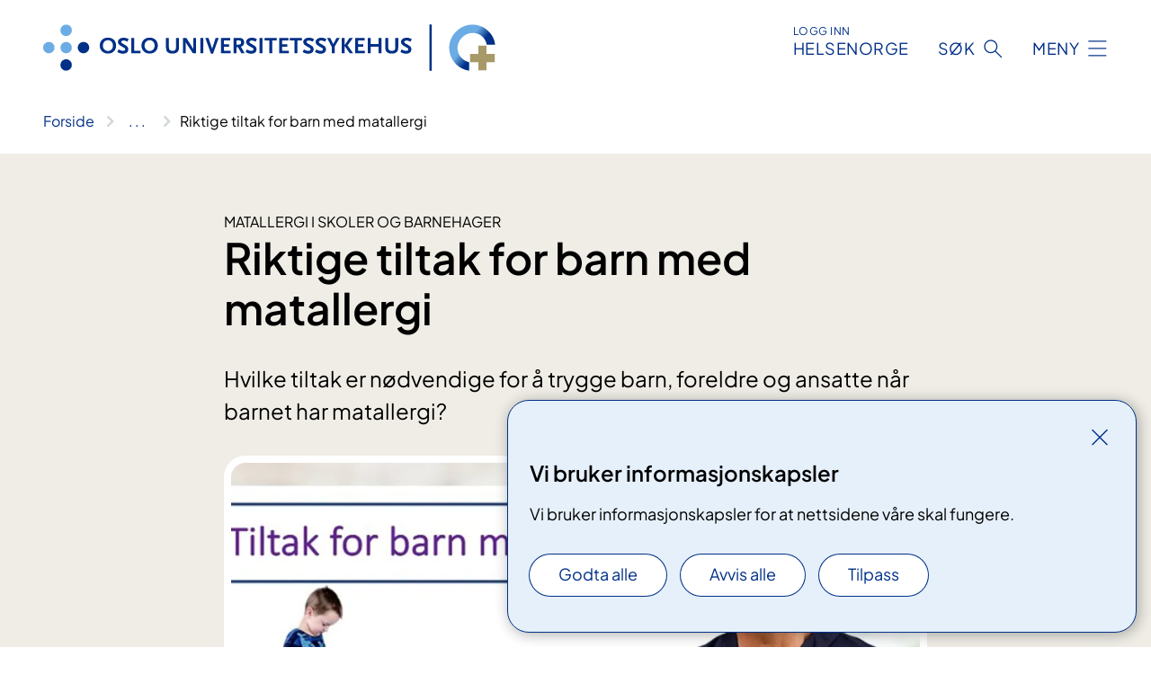

--- FILE ---
content_type: text/html; charset=utf-8
request_url: https://www.oslo-universitetssykehus.no/fag-og-forskning/nasjonale-og-regionale-tjenester/regionalt-senter-for-astma-allergi-og-overfolsomhet/riktige-tiltak
body_size: 6957
content:


<!DOCTYPE html>

<html lang="nb">

<head>
    <meta name="viewport" content="width=device-width, initial-scale=1" />
    <meta name="format-detection" content="telephone=no" />
    <link href="/static/css/mainstyles.D7Hp8eqn.css" rel="stylesheet"></link>
    <link href="/static/css/components.DD6By0E_.css" rel="stylesheet"></link>
    <link rel="stylesheet" href="/FNSP.styles.css?v=f81adc5c18d68f283c5b8f323da36fa19757957d31440b228f6c420bdaa7cc42" />


<title>Riktige tiltak for barn med matallergi - Oslo universitetssykehus HF</title>
  <meta name="description" content="Hvilke tiltak er n&#xF8;dvendige for &#xE5; trygge barn, foreldre og ansatte n&#xE5;r barnet har matallergi?" />


    <meta property="og:title" content="Riktige tiltak for barn med matallergi" />
    <meta property="twitter:title" content="Riktige tiltak for barn med matallergi" />
  <meta property="og:description" content="Hvilke tiltak er n&#xF8;dvendige for &#xE5; trygge barn, foreldre og ansatte n&#xE5;r barnet har matallergi?" />
  <meta property="twitter:description" content="Hvilke tiltak er n&#xF8;dvendige for &#xE5; trygge barn, foreldre og ansatte n&#xE5;r barnet har matallergi?" />
  <meta name="twitter:card" content="summary_large_image" />
  <meta property="og:image" content="https://www.oslo-universitetssykehus.no/494e48/contentassets/9799aecbbebc4bed97bac41fdf4a6da0/anbefalte-tiltak.jpg?width=1200&height=628&rxy=0.69%2c0.35&quality=80" />
  <meta property="twitter:image" content="https://www.oslo-universitetssykehus.no/494e48/contentassets/9799aecbbebc4bed97bac41fdf4a6da0/anbefalte-tiltak.jpg?width=1200&height=628&rxy=0.69%2c0.35&quality=80" />
  <meta property="og:image:secure_url" content="https://www.oslo-universitetssykehus.no/494e48/contentassets/9799aecbbebc4bed97bac41fdf4a6da0/anbefalte-tiltak.jpg?width=1200&height=628&rxy=0.69%2c0.35&quality=80" />
  <meta property="og:image:alt" content="Overlege Martin S&#xF8;rensen foran undervisningsbilde Mann AV Huse/RAAO" />
  <meta property="twitter:image:alt" content="Overlege Martin S&#xF8;rensen foran undervisningsbilde Mann AV Huse/RAAO" />
                <link rel="icon" href="/4a5fde/globalassets/system/favicon-oslouniversitetssykehus.svg">


<div id="matomo-tracking-props" data-baseUrl="https://app-fnsp-matomo-analytics-prod.azurewebsites.net/" data-siteId="2"></div>
    <script>
        FNSP = {};
        FNSP.API = "https://www.oslo-universitetssykehus.no";
        FNSP.IsPrint = false;
        FNSP.CurrentSite = {Name: "Oslo universitetssykehus", Id: "c6bffaec-1b6a-4848-9be9-46058f1c7841", StartPage: "244849" }
        FNSP.SingleKey = "FOssxJD0F5jW1TW3VRuqxRkuLlAulQIpUCXRESLCOaCvrZEt";
        FNSP.FindEnabled = false;
        FNSP.StoredQuery = true;
    </script>
    <script>
!function(T,l,y){var S=T.location,k="script",D="instrumentationKey",C="ingestionendpoint",I="disableExceptionTracking",E="ai.device.",b="toLowerCase",w="crossOrigin",N="POST",e="appInsightsSDK",t=y.name||"appInsights";(y.name||T[e])&&(T[e]=t);var n=T[t]||function(d){var g=!1,f=!1,m={initialize:!0,queue:[],sv:"5",version:2,config:d};function v(e,t){var n={},a="Browser";return n[E+"id"]=a[b](),n[E+"type"]=a,n["ai.operation.name"]=S&&S.pathname||"_unknown_",n["ai.internal.sdkVersion"]="javascript:snippet_"+(m.sv||m.version),{time:function(){var e=new Date;function t(e){var t=""+e;return 1===t.length&&(t="0"+t),t}return e.getUTCFullYear()+"-"+t(1+e.getUTCMonth())+"-"+t(e.getUTCDate())+"T"+t(e.getUTCHours())+":"+t(e.getUTCMinutes())+":"+t(e.getUTCSeconds())+"."+((e.getUTCMilliseconds()/1e3).toFixed(3)+"").slice(2,5)+"Z"}(),iKey:e,name:"Microsoft.ApplicationInsights."+e.replace(/-/g,"")+"."+t,sampleRate:100,tags:n,data:{baseData:{ver:2}}}}var h=d.url||y.src;if(h){function a(e){var t,n,a,i,r,o,s,c,u,p,l;g=!0,m.queue=[],f||(f=!0,t=h,s=function(){var e={},t=d.connectionString;if(t)for(var n=t.split(";"),a=0;a<n.length;a++){var i=n[a].split("=");2===i.length&&(e[i[0][b]()]=i[1])}if(!e[C]){var r=e.endpointsuffix,o=r?e.location:null;e[C]="https://"+(o?o+".":"")+"dc."+(r||"services.visualstudio.com")}return e}(),c=s[D]||d[D]||"",u=s[C],p=u?u+"/v2/track":d.endpointUrl,(l=[]).push((n="SDK LOAD Failure: Failed to load Application Insights SDK script (See stack for details)",a=t,i=p,(o=(r=v(c,"Exception")).data).baseType="ExceptionData",o.baseData.exceptions=[{typeName:"SDKLoadFailed",message:n.replace(/\./g,"-"),hasFullStack:!1,stack:n+"\nSnippet failed to load ["+a+"] -- Telemetry is disabled\nHelp Link: https://go.microsoft.com/fwlink/?linkid=2128109\nHost: "+(S&&S.pathname||"_unknown_")+"\nEndpoint: "+i,parsedStack:[]}],r)),l.push(function(e,t,n,a){var i=v(c,"Message"),r=i.data;r.baseType="MessageData";var o=r.baseData;return o.message='AI (Internal): 99 message:"'+("SDK LOAD Failure: Failed to load Application Insights SDK script (See stack for details) ("+n+")").replace(/\"/g,"")+'"',o.properties={endpoint:a},i}(0,0,t,p)),function(e,t){if(JSON){var n=T.fetch;if(n&&!y.useXhr)n(t,{method:N,body:JSON.stringify(e),mode:"cors"});else if(XMLHttpRequest){var a=new XMLHttpRequest;a.open(N,t),a.setRequestHeader("Content-type","application/json"),a.send(JSON.stringify(e))}}}(l,p))}function i(e,t){f||setTimeout(function(){!t&&m.core||a()},500)}var e=function(){var n=l.createElement(k);n.src=h;var e=y[w];return!e&&""!==e||"undefined"==n[w]||(n[w]=e),n.onload=i,n.onerror=a,n.onreadystatechange=function(e,t){"loaded"!==n.readyState&&"complete"!==n.readyState||i(0,t)},n}();y.ld<0?l.getElementsByTagName("head")[0].appendChild(e):setTimeout(function(){l.getElementsByTagName(k)[0].parentNode.appendChild(e)},y.ld||0)}try{m.cookie=l.cookie}catch(p){}function t(e){for(;e.length;)!function(t){m[t]=function(){var e=arguments;g||m.queue.push(function(){m[t].apply(m,e)})}}(e.pop())}var n="track",r="TrackPage",o="TrackEvent";t([n+"Event",n+"PageView",n+"Exception",n+"Trace",n+"DependencyData",n+"Metric",n+"PageViewPerformance","start"+r,"stop"+r,"start"+o,"stop"+o,"addTelemetryInitializer","setAuthenticatedUserContext","clearAuthenticatedUserContext","flush"]),m.SeverityLevel={Verbose:0,Information:1,Warning:2,Error:3,Critical:4};var s=(d.extensionConfig||{}).ApplicationInsightsAnalytics||{};if(!0!==d[I]&&!0!==s[I]){var c="onerror";t(["_"+c]);var u=T[c];T[c]=function(e,t,n,a,i){var r=u&&u(e,t,n,a,i);return!0!==r&&m["_"+c]({message:e,url:t,lineNumber:n,columnNumber:a,error:i}),r},d.autoExceptionInstrumented=!0}return m}(y.cfg);function a(){y.onInit&&y.onInit(n)}(T[t]=n).queue&&0===n.queue.length?(n.queue.push(a),n.trackPageView({})):a()}(window,document,{src: "https://js.monitor.azure.com/scripts/b/ai.2.gbl.min.js", crossOrigin: "anonymous", cfg: {instrumentationKey: 'fe8cae6d-aa1c-4609-89b8-088240892f8a', disableCookiesUsage: true }});
</script>

    <script src="/fnspLocalization/deep-merge.js"></script><script src="/fnspLocalization/SharedResources?lang=nb"></script>
    <script src="/fnspLocalization/DocumentListResources?lang=nb"></script>
    <script src="/fnspLocalization/EventResources?lang=nb"></script>
    <script src="/fnspLocalization/DateResources?lang=nb"></script>
    <script src="/fnspLocalization/ClinicalTrialResources?lang=nb"></script>
</head>

<body class="ui-public">
    
    
<div reactComponentId='CookieConsentComponent-8b8ab997-3517-48fb-9f33-2ab95189d996' data-json='{"model":{"title":"Vi bruker informasjonskapsler","description":"Vi bruker informasjonskapsler for at nettsidene v\u00E5re skal fungere.","analyticsTitle":"Trafikkanalyse og statistikk","analyticsDescription":"Ved \u00E5 godta disse informasjonskapslene, samtykker du til anonym registrering av statistikk som brukes til \u00E5 forbedre nettstedets innhold og brukeropplevelse.","thirdPartyTitle":"Informasjons\u0026shy;kapsler fra tredjeparter","thirdPartyDescription":"Noen av nettsidene v\u00E5re kan vise innebygget innhold fra andre nettsteder, som for eksempel videoer. Disse eksterne innholdsleverand\u00F8rene bruker egne informasjonskapsler for \u00E5 kunne vise innholdet.","thirdPartyCookieNotAvailable":null,"requiredTitle":"N\u00F8dvendige informasjons\u0026shy;kapsler","requiredDescription":"Disse informasjonskapslene h\u00E5ndterer rent tekniske funksjoner p\u00E5 nettstedet og er n\u00F8dvendige for at nettsidene v\u00E5re skal fungere.","surveyTitle":"Sp\u00F8rre\u0026shy;unders\u00F8kelser","surveyDescription":"Ved \u00E5 godta disse informasjonskapslene, samtykker du til anonym lagring av hva du svarer p\u00E5 sp\u00F8rsm\u00E5let om deltakelse.","acceptAllText":"Godta alle","acceptSelectedText":"Godta valgte","acceptNecessaryText":"Godta kun n\u00F8dvendige","rejectAllText":"Avvis alle","readMoreAbout":"Les mer om","manageCookiesText":"Administrere informasjonskapsler","withdrawCookiesDescription":"Du kan endre samtykket n\u00E5r som helst ved \u00E5 velge \u0022Administrere informasjonskapsler\u0022 nederst p\u00E5 siden. ","customizeText":"Tilpass","saveText":"Lagre","closeText":"Lukk","cancelText":"Avbryt","cookiePageLink":null,"consentDisabled":false,"activeButDisabled":false,"initialPopupDisabled":false,"cookieConsentVariables":{"consent_enabled":true,"consent_active_but_disabled":false,"popup_disabled":false,"force_map_manage_cookies_button":true,"refresh_with_querystring":false,"use_local_cookie_if_not_equal":false}}}'></div>
<script type="module" src="/static/js/CookieConsentComponent.D31auazJ.js"></script>
    
    <a href="#main" class="skiplink">
        Hopp til innhold
    </a>
    



<header>
    <div reactComponentId='HeaderComponent-7f77d346-0982-43c6-a614-0179aa8fec32' data-json='{"headerDTO":{"menu":{"menuButtonText":"Meny","menuItems":[{"title":"Behandlinger","links":[{"href":"/behandlinger/","text":"Behandlinger og unders\u00F8kelser","target":null,"isExternal":false,"sameSite":true},{"href":"/kliniske-studier/","text":"Kliniske studier","target":null,"isExternal":false,"sameSite":true},{"href":"/behandlinger/kurs-og-opplering-for-pasient-og-parorende/","text":"Kurs og oppl\u00E6ring","target":null,"isExternal":false,"sameSite":true},{"href":"/dine-rettigheter/","text":"Rettigheter og muligheter","target":null,"isExternal":false,"sameSite":true},{"href":"/om-oss/barn-pa-sykehus/","text":"Barn og unge p\u00E5 sykehus","target":null,"isExternal":false,"sameSite":true}],"showCookieButtonAt":-1},{"title":"Avdelinger","links":[{"href":"/avdelinger/","text":"Avdelinger","target":null,"isExternal":false,"sameSite":true},{"href":"/steder/","text":"Steder og kart","target":null,"isExternal":false,"sameSite":true}],"showCookieButtonAt":-1},{"title":"Fag og forskning","links":[{"href":"/fag-og-forskning/Forskning","text":"Forskning","target":null,"isExternal":false,"sameSite":true},{"href":"/fag-og-forskning/innovasjon","text":"Innovasjon","target":null,"isExternal":false,"sameSite":true},{"href":"/fag-og-forskning/nasjonale-og-regionale-tjenester","text":"Nasjonale og regionale tjenester","target":null,"isExternal":false,"sameSite":true},{"href":"/fag-og-forskning/Laboratorietjenester","text":"Laboratorietjenester","target":null,"isExternal":false,"sameSite":true},{"href":"/fag-og-forskning/samhandling-helsekompetanse-og-likeverdige-helsetjenester","text":"Samhandling","target":null,"isExternal":true,"sameSite":true},{"href":"/fag-og-forskning/Kvalitet","text":"Kvalitet","target":null,"isExternal":false,"sameSite":true},{"href":"/fag-og-forskning","text":"Alt om fag og forskning","target":null,"isExternal":false,"sameSite":true}],"showCookieButtonAt":-1},{"title":"Om oss","links":[{"href":"/om-oss/jobb-og-utdanning/","text":"Vil du jobbe p\u00E5 OUS?","target":null,"isExternal":false,"sameSite":true},{"href":"/om-oss/ledelsen-ved-oslo-universitetssykehus/","text":"Ledelsen og styret","target":null,"isExternal":false,"sameSite":true},{"href":"/om-oss/kontakt-oss/","text":"Kontakt oss","target":null,"isExternal":false,"sameSite":true},{"href":"/om-oss/besok/","text":"Bes\u00F8k","target":null,"isExternal":false,"sameSite":true},{"href":"/arrangementer/","text":"Arrangementer","target":null,"isExternal":false,"sameSite":true},{"href":"/om-oss/nyheter/","text":"Nyheter","target":null,"isExternal":false,"sameSite":true},{"href":"/om-oss/media/","text":"Media","target":null,"isExternal":false,"sameSite":true},{"href":"/om-oss/","text":"Alt om oss","target":null,"isExternal":false,"sameSite":true}],"showCookieButtonAt":-1}],"headerItemsBottom":[],"mainMenuAria":"Hovedmeny"},"search":{"searchButtonText":"S\u00F8k","searchHeadingText":"S\u00F8k","searchPlaceholderText":"S\u00F8k i alt innhold","searchPage":"/sok/","useAutocomplete":false,"autocompleteLanguage":"nb","subSiteStartpageGuid":null},"showHeaderSearch":true,"logo":{"startPageUrl":"/","logoUrl":"/495e5b/globalassets/system/logo-oslouniversitetssykehus.svg","alternativeText":"G\u00E5 til forsiden oslo-universitetssykehus.no"},"logoNegative":{"startPageUrl":"/","logoUrl":"/4960e8/globalassets/system/logo-oslouniversitetssykehus-neg.svg","alternativeText":"G\u00E5 til forsiden oslo-universitetssykehus.no"},"login":{"title":"HELSENORGE","stikkTittel":"Logg inn","link":{"href":"https://tjenester.helsenorge.no/auth/signin","text":"Logg inn Helsenorge","target":null}},"skipLinkText":"Hopp til innhold","menuModalTitle":"Hovedmeny","searchModalTitle":"Hoveds\u00F8k","openMenuText":"\u00C5pne meny","closeMenuText":"Lukk","openSearchText":"\u00C5pne s\u00F8k","closeSearchText":"Lukk s\u00F8k","standardColumns":" col-12 col-md-10 col-lg-8 col-xl-7 offset-md-1 offset-lg-2","headerMenuAria":"Toppmeny","disableDefaultHeader":false}}'></div>
<script type="module" src="/static/js/HeaderComponent.GYjjgvWK.js"></script>

</header>    
    <main class="main" id="main">
        <div class="standard-page">
            <div class="">
                <div class="container nav-container">
                        <div class="breadcrumbs-language-nav has-breadcrumb">


<div reactComponentId='BreadcrumbComponent-5fb02361-b951-4721-8d5e-032cc899fa36' data-json='{"model":[{"text":"Forside","href":"/","showLink":true},{"text":"Fag og forskning","href":"/fag-og-forskning/","showLink":true},{"text":"Nasjonale og regionale tjenester","href":"/fag-og-forskning/nasjonale-og-regionale-tjenester/","showLink":true},{"text":"Regionalt senter for astma, allergi og overf\u00F8lsomhet","href":"/fag-og-forskning/nasjonale-og-regionale-tjenester/regionalt-senter-for-astma-allergi-og-overfolsomhet/","showLink":true},{"text":"Riktige tiltak for barn med matallergi","href":"/fag-og-forskning/nasjonale-og-regionale-tjenester/regionalt-senter-for-astma-allergi-og-overfolsomhet/riktige-tiltak/","showLink":false}]}'></div>
<script type="module" src="/static/js/BreadcrumbComponent.D-xh09s5.js"></script>
                        </div>
                    
                </div>
            </div>
            
            


<div aria-labelledby="sidetittel">
        <section class="header">
            <div class="container">
                <div class="row">
                    <div class="col-12 col-md-10 col-lg-8 offset-md-1 offset-lg-2">
                        
    <p class="stikktittel">Matallergi i skoler og barnehager</p>
<h1 id="sidetittel">Riktige tiltak for barn med matallergi</h1>
                    
                        <p class="ingress">Hvilke tiltak er n&#xF8;dvendige for &#xE5; trygge barn, foreldre og ansatte n&#xE5;r barnet har matallergi?</p>
                    
                    
                            <figure class="polaroid polaroid--white">
                                


<picture><source srcset="/494e48/contentassets/9799aecbbebc4bed97bac41fdf4a6da0/anbefalte-tiltak.jpg?format=webp&width=400&height=267&rxy=0.69%2c0.35&quality=80 400w, /494e48/contentassets/9799aecbbebc4bed97bac41fdf4a6da0/anbefalte-tiltak.jpg?format=webp&width=560&height=373&rxy=0.69%2c0.35&quality=80 560w, /494e48/contentassets/9799aecbbebc4bed97bac41fdf4a6da0/anbefalte-tiltak.jpg?format=webp&width=900&height=600&rxy=0.69%2c0.35&quality=80 900w" sizes="(max-width: 560px) 400px, (max-width: 900px) 560px, 900px" type="image/webp"/><source srcset="/494e48/contentassets/9799aecbbebc4bed97bac41fdf4a6da0/anbefalte-tiltak.jpg?width=400&height=267&rxy=0.69%2c0.35&quality=80 400w, /494e48/contentassets/9799aecbbebc4bed97bac41fdf4a6da0/anbefalte-tiltak.jpg?width=560&height=373&rxy=0.69%2c0.35&quality=80 560w, /494e48/contentassets/9799aecbbebc4bed97bac41fdf4a6da0/anbefalte-tiltak.jpg?width=900&height=600&rxy=0.69%2c0.35&quality=80 900w" sizes="(max-width: 560px) 400px, (max-width: 900px) 560px, 900px" /><img alt="Overlege Martin S&#248;rensen foran undervisningsbilde" src="/494e48/contentassets/9799aecbbebc4bed97bac41fdf4a6da0/anbefalte-tiltak.jpg?format=webp&width=900&height=600&rxy=0.69%2c0.35&quality=80" loading="lazy" decoding="async" class="polaroid__image polaroid__image--landscape"/></picture>        <p class="polaroid__credit">Foto: Mann AV Huse/RAAO</p>

                                    <figcaption class="polaroid__caption"></figcaption>
                            </figure>
                    </div>
                </div>
            </div>
        </section>

        <section class="content container">
            <div class="row">
                
<div class="anchor-nav-container text-container col-12 col-md-10 col-lg-8 col-xl-7 offset-md-1 offset-lg-2">
    


<p>Tiltak og behov for tilrettelegging endres i takt med barnets alder og utvikling. Et samlet fagmiljø og brukerorganisasjoner står bak anbefalingene.</p>
</div>

            </div>
        </section>
</div>

<div class="block-content">
    
<div>


<div reactComponentId='IframeBlockComponent-bd45a108-e36b-4a5e-99ca-2ca60acb32b5' data-json='{"model":{"code":"\u003Ciframe title=\u0022Riktige tiltak\u0022 src=\u0022https://player.vimeo.com/video/554333461?h=dec43b47bf\u0022 width=\u0022100%\u0022 height=\u0022578\u0022 frameborder=\u0022no\u0022 allowfullscreen=\u0022allowfullscreen\u0022 data-ar=\u00220.88125\u0022\u003E\u003C/iframe\u003E","isInContentArea":true,"hasThirdPartyConsent":false,"noCookieViewModel":{"activeButDisabled":false,"acceptCookiesToViewContentText":"Du m\u00E5 godta \u00ABinformasjonskapsler fra tredjeparter\u00BB for \u00E5 kunne se dette innholdet.","thirdPartyCookieNotAvailable":"Vi kan for tiden ikke vise innhold fra tredjeparter","manageCookiesText":"Administrere informasjonskapsler"}}}'></div>
<script type="module" src="/static/js/IframeBlockComponent.C3z6lwxH.js"></script>

</div>
</div>


    <div class="page-dates page-dates--standard container">
        <div class="page-dates__date">
            Sist oppdatert 16.12.2024
        </div>
    </div>


            
        </div>
            <div class="container print-feedback_container">
                <div class="row">
                    <div class="col-12 col-md-8 col-lg-7 offset-lg-1 col-xl-9 offset-xl-0">


<div reactComponentId='FeedbackComponent-98ba4ba4-bcfd-44a2-ad98-a9bca11a52db' data-json='{"model":{"contentId":249511,"characterLimit":255,"cancelButtonText":"Avbryt","characterLimitText":"{count}/{limit} tegn","commentDescription":"Vi kan ikke svare deg p\u00E5 tilbakemeldingen din, men bruker den til \u00E5 forbedre innholdet. Vi ber om at du ikke deler person- eller helseopplysninger.","commentLabel":"Kan du fortelle oss hva du var ute etter?","requiredFieldText":"*Obligatorisk felt som du m\u00E5 fylle ut for \u00E5 sende skjemaet.","yesCommentLabel":"S\u00E5 bra. Fortell oss gjerne hva du var forn\u00F8yd med.","yesCommentDescription":null,"emptyCommentErrorMessage":"Du m\u00E5 skrive hva du lette etter.","commentTooLongErrorMessage":"Tilbakemeldingen er for lang.","feedbackInputValidation":"^[A-Za-z\u00C0-\u00D6\u00D8-\u00F6\u00F8-\u00FF0-9\u010D\u0111\u014B\u0161\u0167\u017E,.;:\\?\\-\\s]*$","invalidInputErrorMessage":"Beklager, men tilbakemeldingen inneholder tegn som ikke er tillatt.","noButtonText":"Nei","responseErrorMessage":"Obs! Noe gikk galt. Pr\u00F8v igjen senere.","submitButtonText":"Send","successMessage":"Takk for tilbakemelding.","yesButtonText":"Ja","title":"Fant du det du lette etter?"}}'></div>
<script type="module" src="/static/js/FeedbackComponent.jQT8HJyz.js"></script>
                    </div>
                    <div class="d-flex col-md-3 col-lg-2 offset-md-1 offset-lg-1 justify-content-center justify-content-md-end align-items-start">

<div reactComponentId='PrintComponent-d6b593d7-1bc8-493a-9482-f800797b21ac' data-json='{"filename":"riktige-tiltak-for-barn-med-matallergi","contentId":249511,"language":"nb","buttonAtTop":false,"showPropertiesSelection":false,"properties":[{"name":"CustomFrontpage","label":"Eget forsideark med tittel, ingress og bilde","show":true}]}'></div>
<script type="module" src="/static/js/PrintComponent.kEgYpnwc.js"></script>
                    </div>
                </div>
            </div>
    </main>



<footer class="footer">
    <div class="container">
            <div class="footer__menu">
                <nav aria-label="Bunnmeny" class="footer__menu-container">
                    <ul>
                            <li>
                                <h2 class="footer__menu-title">Rettigheter</h2>
                                <ul>
                                        <li class="footer__menu-item"><a class="anchorlink anchorlink--white" href="/om-oss/brukermedvirkning/"><span>Brukermedvirkning</span></a></li>
                                        <li class="footer__menu-item"><a class="anchorlink anchorlink--white" href="/dine-rettigheter/"><span>Dine rettigheter</span></a></li>
                                        <li class="footer__menu-item"><a class="anchorlink anchorlink--white" href="/dine-rettigheter/pasientreiser/"><span>Pasientreiser</span></a></li>
                                </ul>
                            </li>
                            <li>
                                <h2 class="footer__menu-title">Sikkerhet og personvern</h2>
                                <ul>
                                            <li class="footer__menu-item"><button class="manage-cookies anchorlink anchorlink--white"><span>Administrere informasjonskapsler</span></button></li>
                                        <li class="footer__menu-item"><a class="anchorlink anchorlink--white" href="/om-nettstedet/"><span>Om nettstedet</span></a></li>
                                        <li class="footer__menu-item"><a class="anchorlink anchorlink--white" href="/personvern/"><span>Personvern</span></a></li>
                                        <li class="footer__menu-item"><a class="anchorlink anchorlink--white anchorlink--external" href="https://uustatus.no/nb/erklaringer/publisert/595a42cd-879b-46f7-ba32-afb426868487"><span>Tilgjengelighetserkl&#xE6;ring (uustatus.no)</span></a></li>
                                </ul>
                            </li>
                            <li>
                                <h2 class="footer__menu-title">Kontakt oss</h2>
                                <ul>
                                        <li class="footer__menu-item"><a class="anchorlink anchorlink--white" href="/om-oss/kontakt-oss/"><span>Kontakt oss</span></a></li>
                                        <li class="footer__menu-item"><a class="anchorlink anchorlink--white" href="/om-oss/jobb-og-utdanning/vare-ledige-stillinger/"><span>Ledige stillinger</span></a></li>
                                </ul>
                            </li>
                            <li>
                                <h2 class="footer__menu-title">F&#xF8;lg oss</h2>
                                <ul>
                                        <li class="footer__menu-item"><a class="anchorlink anchorlink--white anchorlink--external" href="https://www.facebook.com/oslouniversitetssykehus"><span>Facebook</span></a></li>
                                        <li class="footer__menu-item"><a class="anchorlink anchorlink--white anchorlink--external" href="https://www.instagram.com/oushf/"><span>Instagram</span></a></li>
                                        <li class="footer__menu-item"><a class="anchorlink anchorlink--white anchorlink--external" href="https://twitter.com/oslounivsykehus"><span>Twitter</span></a></li>
                                        <li class="footer__menu-item"><a class="anchorlink anchorlink--white anchorlink--external" href="https://www.linkedin.com/company/732864?trk=tyah&amp;trkInfo=clickedVertical%3Acompany%2CclickedEntityId%3A732864%2Cidx%3A3-3-8%2CtarId%3A1470049513058%2Ctas%3Aoslo"><span>LinkedIn</span></a></li>
                                        <li class="footer__menu-item"><a class="anchorlink anchorlink--white anchorlink--external" href="https://www.youtube.com/channel/UCRkdLJ014TTOXh8r8k6SciA"><span>YouTube</span></a></li>
                                </ul>
                            </li>
                    </ul>

                </nav>
            </div>
    </div>
    
    
    <div class="footer__bottom">
        <div class="container">
                <a href="/" class="footer__logo-link">
                    <img class="footer__logo" src="/4960e8/globalassets/system/logo-oslouniversitetssykehus-neg.svg" alt="G&#xE5; til forsiden oslo-universitetssykehus.no" />
                </a>
            <p class="footer__text">
                
            </p>
            <div class="footer__contact row">
                    <section class="col-12 col-md-6 col-xl-4" aria-labelledby="footer-contact-main-section">
                        <h2 class="visuallyhidden" id="footer-contact-main-section">Kontaktinformasjon</h2>
                            <section class="footer__contact-item" aria-labelledby="footer-contact-section-phone">
                                <h3 class="footer__contact-label" id="footer-contact-section-phone">Telefon</h3>
                                    <ol>
                                            <li>

    <h4>Sentralbord</h4>
<p><a class="phone-link" href="tel:91502770">91 50 27 70</a></p>
</li>
                                            <li>

    <h4>Aker</h4>
<p><a class="phone-link" href="tel:22894000">22 89 40 00</a></p>
</li>
                                            <li>

    <h4>Radiumhospitalet</h4>
<p><a class="phone-link" href="tel:22934000">22 93 40 00</a></p>
</li>
                                            <li>

    <h4>Rikshospitalet</h4>
<p><a class="phone-link" href="tel:23070000">23 07 00 00</a></p>
</li>
                                            <li>

    <h4>Ullev&#xE5;l</h4>
<p><a class="phone-link" href="tel:22118080">22 11 80 80</a></p>
</li>
                                    </ol>
                            </section>
                            <section class="footer__contact-item" aria-labelledby="footer-contact-section-email">
                                <h3 class="footer__contact-label" id="footer-contact-section-email">E-post</h3>

<p class="email-block contact-block--secondary">
        <a href="mailto:post@oslo-universitetssykehus.no?body=Ikke%20skriv%20sensitiv%20informasjon%20eller%20helseopplysninger%20i%20e-post." data-id="email-315124">post@oslo-universitetssykehus.no</a>
</p>

                            </section>
                    </section>
                <div class="col-12 col-md-6 col-xl-8">
                    <div class="row">
                            <section class="col-12 col-xl-6" aria-labelledby="footer-address-main-section">
                                <h2 class="visuallyhidden" id="footer-address-main-section">Adresse</h2>
                                    <section class="footer__contact-item" aria-labelledby="footer-contact-section-postal">
                                        <h3 class="footer__contact-label" id="footer-contact-section-postal">Postadresse</h3>



        <p>Oslo universitetssykehus HF</p>
    <p>Postboks 4950 Nydalen</p>
    <p>0424 OSLO</p>
                                    </section>
                            </section>
                        <section class="col-12 col-xl-6 footer__partner" aria-labelledby="footer-organization-section-main">
                            <h2 class="visuallyhidden" id="footer-organization-section-main">Organisasjon</h2>
                                <div class="footer__contact-item">
                                    <h3 class="footer__contact-label">Organisasjonsnummer</h3>
                                    <p class="footer__no-wrap">993 467 049</p>
                                </div>
                            <p class="footer__partner-text">I samarbeid med UiO</p>
                                    <img class="footer__partner-logo" src="/4afa9d/globalassets/system/logo-uio-no-neg.svg" alt="logo UiO"/>
                        </section>
                    </div>
            
                </div>
            </div>
        </div>
    </div>
</footer>   
    
    <script defer="defer" src="/Util/Find/epi-util/find.js"></script>
<script>
document.addEventListener('DOMContentLoaded',function(){if(typeof FindApi === 'function'){var api = new FindApi();api.setApplicationUrl('/');api.setServiceApiBaseUrl('/find_v2/');api.processEventFromCurrentUri();api.bindWindowEvents();api.bindAClickEvent();api.sendBufferedEvents();}})
</script>

    <script type="module" src="/static/js/shared.CuAa4I5B.js"></script>
    <script src="/resources/bootstrap.min.js?v=9bcd4d0f29dc6556ebeeff44eaa0965f0c7f7308ee58394708cce2f698cca1b0"></script>
    <script type="module" src="/static/js/TableOfContentComponent.Ca_zE37b.js"></script>

</body>

</html>


--- FILE ---
content_type: application/javascript
request_url: https://www.oslo-universitetssykehus.no/fnspLocalization/SharedResources?lang=nb
body_size: -1347
content:
window.fnspLocalization = jsResourceHandler.deepmerge(window.fnspLocalization || {}, {"SharedResources":{"PrintButtonText":"Skriv ut","ShowMore":"Vis mer","AnchorNavigationMenuTitle":"Innhold på denne siden","PageNotFoundTitle":"Fant ikke siden","Published":"Publisert","OpenSearchText":"Åpne søk","PrintPDFButtonText":"PDF-utskrift","MethodStatusTitle":"Status","HRCSTitle":"Helsekategori","And":"Og","Breadcrumb":"Brødsmulesti","EventCategoryTitle":"Kurs- og møtetype","ErrorGraphSearchText":"Det oppstod en feil under søket. Vennligst prøv igjen senere.","MethodPhaseTitle":"Fase","LanguageSwitch":"Språkvelger","ReadMoreAbout":"Les mer om","ResetSearchText":"Nullstill søk","MedicalTreatmentTitle":"Relevant behandling","Close":"Lukk","SearchModalTitle":"Hovedsøk","CloseMenuText":"Lukk","Updated":"Sist oppdatert","SubjectTitle":"Fagområde","AboutTheSite":"Om nettstedet","ResultsSkipLinkText":"Hopp til resultater","SkipLinkText":"Hopp til innhold","SearchFilterHospital":"Sykehus","ShowMore2":"Vis flere","PageNotFoundText":"Vi beklager! Siden du leter etter er flyttet eller slettet.","ShowFullBreadcrumb":"Vis hele brødsmulestien","CloseSearchText":"Lukk søk","ErrorGraphSearchTitle":"Feil med søk","CooperationTitle":"Samarbeid med","SearchFilterOrganization":"Foretak","OpenMenuText":"Åpne meny","ResponsibleHospitalTitle":"Ansvarlig sykehus","StagingEnvBannerContent":"Dette er et testmiljø. Informasjonen som vises her er ikke nødvendigvis riktig.","Or":"Eller","SpecialtyTitleMultiple":"Spesialiteter","ShowLess":"Vis mindre","ResponsibleDepartmentTitle":"Ansvarlig enhet","MethodTypeTitle":"Type","MenuModalTitle":"Hovedmeny","ShowLess2":"Vis færre","StagingEnvBannerLinkText":"Gå til det ekte nettstedet til {nettsted}","SpecialtyTitle":"Spesialitet"}})

--- FILE ---
content_type: text/javascript
request_url: https://www.oslo-universitetssykehus.no/static/js/openParentExpanders.B3HpyITD.chunk.js
body_size: -2032
content:
function a(t,r){if(typeof document<"u"){if(!t)return[];const n=[];for(;t&&t!==document;t=t.parentNode){t.matches(r)&&n.push(t);continue}return n}return[]}function s(t){a(t,".expander").forEach(n=>{const e=n.querySelector(".expander__button"),o=n.querySelector(".expander__content-wrapper");e.setAttribute("aria-expanded","true"),o.classList.add("show")})}export{s as o};


--- FILE ---
content_type: text/javascript
request_url: https://www.oslo-universitetssykehus.no/static/js/IframeBlockComponent.C3z6lwxH.js
body_size: -1763
content:
import{j as e,r as n,R as m}from"./loadReactComponent.DRzwQaVB.chunk.js";import{c as a}from"./index.d5pPCP5P.chunk.js";import{a as i}from"./cookiehelper.RZxYJVr3.chunk.js";import{N as s}from"./NoCookie.C77qZjAT.chunk.js";import{u as p}from"./useCaptureCookieEvent.mzU9lzb4.chunk.js";import"./CookieConsent.KSjDqvKS.chunk.js";import"./index.CGxRQqpr.chunk.js";import"./utils.TxJbjqgW.chunk.js";import"./CloseButton.D1w4Ka4G.chunk.js";import"./helpers.Dv3ZKP8G.chunk.js";import"./useWindowSize.GmQ8ghry.chunk.js";import"./ensureUniqueId.Cr3to8qF.chunk.js";const c="_iframe-component_8efcace",f={"iframe-component":c},C=({model:o})=>{const{thirdPartyConsent:t}=p(),r=t===!0;return!i()&&!r?e(s,{model:o.noCookieViewModel}):e("div",{className:a(f["iframe-component"],o.isInContentArea?"container":null),dangerouslySetInnerHTML:{__html:o.code}})};n(m.IframeBlockComponent,C);
